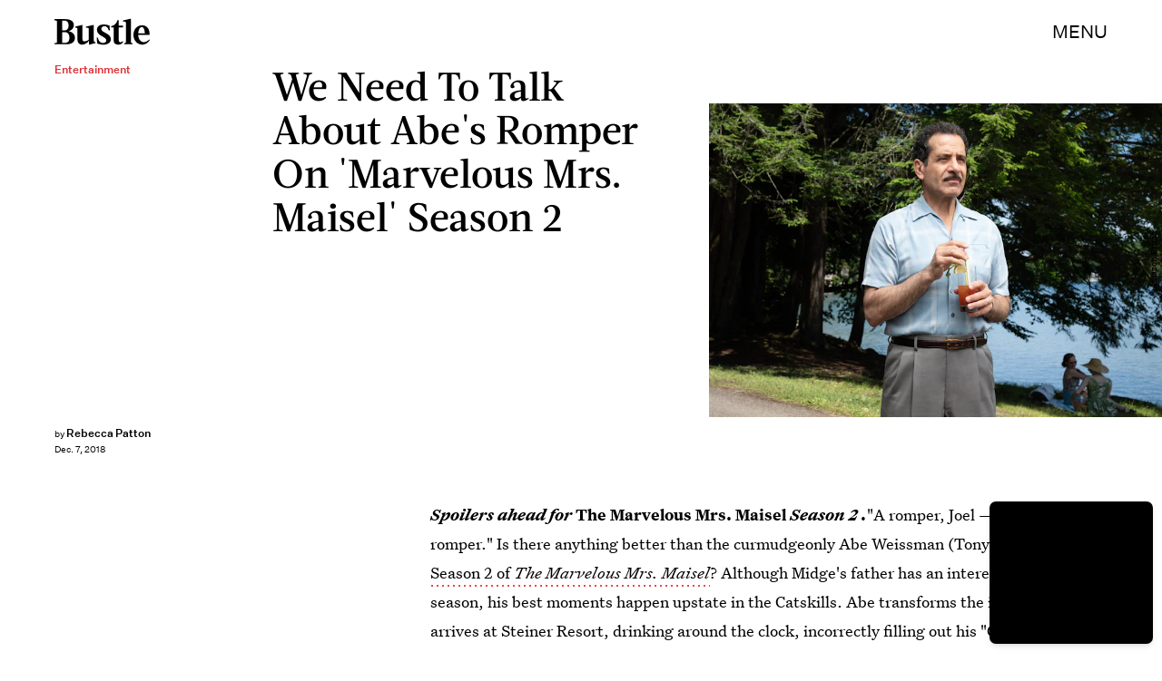

--- FILE ---
content_type: text/html; charset=utf-8
request_url: https://www.google.com/recaptcha/api2/aframe
body_size: 269
content:
<!DOCTYPE HTML><html><head><meta http-equiv="content-type" content="text/html; charset=UTF-8"></head><body><script nonce="8iwzZTm3KPHVPMVdIIOADg">/** Anti-fraud and anti-abuse applications only. See google.com/recaptcha */ try{var clients={'sodar':'https://pagead2.googlesyndication.com/pagead/sodar?'};window.addEventListener("message",function(a){try{if(a.source===window.parent){var b=JSON.parse(a.data);var c=clients[b['id']];if(c){var d=document.createElement('img');d.src=c+b['params']+'&rc='+(localStorage.getItem("rc::a")?sessionStorage.getItem("rc::b"):"");window.document.body.appendChild(d);sessionStorage.setItem("rc::e",parseInt(sessionStorage.getItem("rc::e")||0)+1);localStorage.setItem("rc::h",'1769297779201');}}}catch(b){}});window.parent.postMessage("_grecaptcha_ready", "*");}catch(b){}</script></body></html>